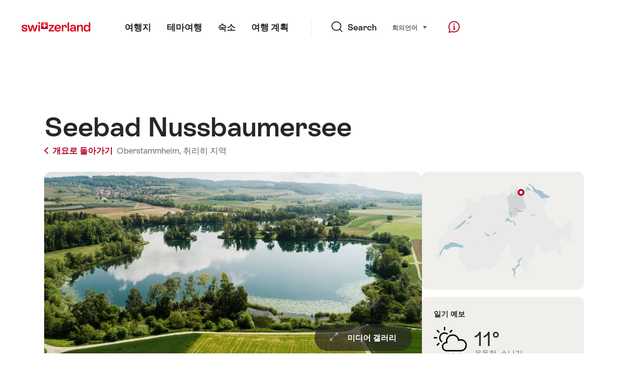

--- FILE ---
content_type: text/html;charset=UTF-8
request_url: https://sospo.myswitzerland.com/lakesides-swimming-pools-ko/seebad-nussbaumersee-1075/
body_size: 15291
content:
<!DOCTYPE html>
<html class="no-js" dir="ltr" itemscope lang="ko">
<head>
    <meta charset="utf-8">
    <meta content="width=device-width, initial-scale=1.0" name="viewport">
    <meta content="app-id=588419227" name="apple-itunes-app">
    <meta content="app-id=com.myswitzerland.familyapp&amp;hl=de" name="google-play-app">

    <!-- Google Tag Manager -->
    <script>
  (function(w, d, s, l, i) {
    w[l] = w[l] || [];w[l].push({
      'gtm.start' : new Date().getTime(),
      event : 'gtm.js'
    });
    var f = d.getElementsByTagName(s)[0],
      j = d.createElement(s),
      dl = l != 'dataLayer' ? '&l=' + l : '';
    j.async = true;
    j.src = 'https://www.googletagmanager.com/gtm.js?id=' + i + dl;f.parentNode.insertBefore(j, f);
  })(window, document, 'script', 'dataLayer', 'GTM-K3Q6QXG');
</script>
    <!-- End Google Tag Manager -->

    <meta content="/assets/img/graphics/mstile-310x310.png" name="msapplication-TileImage">
    <link href="/assets/img/graphics/favicon-16x16.png" rel="icon" sizes="16x16" type="image/png">
    <link href="/assets/img/graphics/favicon-32x32.png" rel="icon" sizes="32x32" type="image/png">
    <link href="/assets/img/graphics/favicon-96x96.png" rel="icon" sizes="96x96" type="image/png">
    <link href="/assets/img/graphics/android-icon-192x192.png" rel="icon" sizes="192x192" type="image/png">
    <link href="/assets/img/graphics/apple-touch-icon-180x180.png" rel="apple-touch-icon" sizes="180x180" type="image/png">
    <link as="font" crossorigin href="/assets/fonts/STAllegra-Semibold.woff2" rel="preload" type="font/woff2">
    <link as="font" crossorigin href="/assets/fonts/STAllegra-Regular.woff2" rel="preload" type="font/woff2">

    <title>Seebad Nussbaumersee, Oberstammheim: Water temperature &amp; weather | 스위스관광청</title>
    <meta content="Current information on temperatures, prices, opening hours and infrastructure for Seebad Nussbaumersee" name="description">

    
    <meta name="robots" content="index, follow">
    <!-- Open Graph data -->
    <meta content="article" property="og:type">
    <meta property="og:title">
    <meta content="Current information on temperatures, prices, opening hours and infrastructure for Seebad Nussbaumersee" property="og:description">
    <!-- Schema.org markup for Google+ -->
    <meta itemprop="name">
    <meta content="Current information on temperatures, prices, opening hours and infrastructure for Seebad Nussbaumersee" itemprop="description">
    <!-- Twitter Card data -->
    <meta content="summary" name="twitter:card">
    <meta name="twitter:title">
    <meta content="Current information on temperatures, prices, opening hours and infrastructure for Seebad Nussbaumersee" name="twitter:description">

    <script id="svgicons-script">
  (function (url, revision) {
    var storage = window.localStorage || {};
    if (!storage.svgicons || storage.svgicons_revision != revision) {
      document.write('<link rel="preload as="image" data-revision="' + revision + '" href="' + url + '" id="svgicons">');
    } else {
      document.write('<meta name="svgicons" data-revision="' + revision + '" content="' + url + '" id="svgicons">');
    }
  })( "/assets/img/svg-sprite.svg", '394faaf041a0d50e82b4484d91e7cbd53792b4c9bf06cd4ddf13a7dc655d3065');

  // The revision (second parameter) should change whenever the svg sprite (json) changes.
  // e.g. you can use the modification timestamp of the json file.
</script>

    <script>
  window.app_config = {
    language: document.querySelector("html").getAttribute("lang"),
    assetsDirectory: "/assets",
    locale: {
      watchlist: {
        storage: "watchlist",
        defaultName: "",
        removed: "\uAD00\uC2EC\uD56D\uBAA9\uC5D0\uC11C \uC0AD\uC81C\uB428. "
      },
      autocomplete: {
        selected: "",
        complete: "\uC120\uD0DD: ${value}",
        found: "",
        notfound: "\uB9E4\uCE6D\uB418\uB294 \uC81C\uC548\uC0AC\uD56D \uC5C6\uC74C"
      },
      date: {
        "date-picker-instruction": "\uCEE4\uC11C\uB85C \uB0A0\uC9DC \uC120\uD0DD",
        firstDayOfWeek: 1,
        dateFormat: null,
        today: "Today",
        disabled: "\uC774\uC6A9\uBD88\uAC00",
        "prev-month": "\uD55C\uB2EC\uC804",
        "next-month": "\uD55C\uB2EC\uD6C4",
        months: [
          "1\uC6D4",
          "2\uC6D4",
          "3\uC6D4",
          "April",
          "5\uC6D4",
          "\r\n\uC720\uC6D4",
          "\r\n\uCE60\uC6D4",
          "August",
          "9\uC6D4",
          "10\uC6D4",
          "11\uC6D4",
          "12\uC6D4"
        ],
        monthsShort: [
          "Jan",
          "Feb",
          "Mar",
          "Apr",
          "May",
          "\r\n\uC720",
          "\r\n\uCE60",
          "Aug",
          "Sep",
          "10\uC6D4",
          "11\uC6D4",
          "12\uC6D4"
        ],
        weekdays: [
          "\uC77C\uC694\uC77C",
          "\uC6D4\uC694\uC77C",
          "\uD654\uC694\uC77C",
          "\uC218\uC694\uC77C",
          "\uBAA9\uC694\uC77C",
          "\uAE08\uC694\uC77C",
          "\uD1A0\uC694\uC77C "
        ],
        weekdaysShort: [
          "\uC77C\uC694",
          "\uC6D4\uC694",
          "\uD654\uC694",
          "\uC218\uC694",
          "\uBAA9\uC694",
          "\uAE08\uC694",
          "\uD1A0\uC694"
        ]
      },
      formerrors: {
        required: "",
        email: "",
        url: "",
        tel: "{label}' \uC804\uD654\uBC88\uD638 \uD655\uC778 \uD544\uC694 ",
        maxLength: "",
        minLength: "",
        equal: "",
        custom: ""
      },
      geolocation: {
        PERMISSION_DENIED: 'Der Benutzer hat die Ermittlung der Position nicht erlaubt.',
        POSITION_UNAVAILABLE: 'Die Position ist nicht verfügbar.',
        TIMEOUT: 'Das Zeitlimit für die Ermittlung der Position wurde überschritten.',
        UNKNOWN_ERROR: 'Unbekannter Fehler bei der Ermittlung der Position.'
      },
      map: {
        "copyright-swisstopo": "Geodaten © swisstopo"
      },
      weather: {
        w1: "\uB9D1\uC74C",
        w2: "\uD574 \uADF8\uB9AC\uACE0 \uC548\uAC1C",
        w3: "\uAD6C\uB984",
        w4: "\uC720\uB3D9\uC801, \uC18C\uB098\uAE30",
        w5: "\uC720\uB3D9\uC801, \uB1CC\uC6B0",
        w6: "\uC720\uB3D9\uC801, \uB208",
        w7: "\uC720\uB3D9\uC801, \uACA8\uC6B8 \uB1CC\uC6B0",
        w8: "\uC720\uB3D9\uC801, \uC9C4\uB208\uAE68\uBE44",
        w9: "\uC720\uB3D9\uC801, \uACA8\uC6B8 \uB1CC\uC6B0",
        w10: "\uB300\uCCB4\uB85C \uD750\uB9BC",
        w11: "\uB300\uCCB4\uB85C \uD750\uB9BC, \uC18C\uB098\uAE30",
        w12: "\uB300\uCCB4\uB85C \uD750\uB9BC, \uB1CC\uC6B0",
        w13: "\uB300\uCCB4\uB85C \uD750\uB9BC, \uC9C4\uB208\uAE68\uBE44",
        w14: "\uB300\uCCB4\uB85C \uD750\uB9BC, \uACA8\uC6B8\uCCA0 \uB1CC\uC6B0",
        w15: "\uB300\uCCB4\uB85C \uD750\uB9BC, \uC9C4\uB208\uAE68\uBE44",
        w16: "\uB300\uCCB4\uB85C \uD750\uB9BC, \uACA8\uC6B8\uCCA0 \uB1CC\uC6B0",
        w17: "\uAD6C\uB984",
        w18: "\uB9E4\uC6B0 \uD750\uB9BC",
        w19: "\uB300\uBD80\uBD84 \uB9E4\uC6B0 \uD750\uB9BC",
        w20: "Cloudy and rainy",
        w21: "Cloudy, snowfall",
        w22: "Cloudy, sleet",
        w23: "\uD3ED\uC6B0",
        w24: "\uD3ED\uC124",
        w25: "Cloudy, rain showers",
        w26: "Cloudy, thunderstorms",
        w27: "Cloudy, snowfall",
        w28: "\uAD6C\uB984, \uACA8\uC6B8 \uB1CC\uC6B0",
        w29: "Cloudy, sleet showers",
        w30: "\uAD6C\uB984, \uACA8\uC6B8 \uB1CC\uC6B0"
      },
      overlay: {
        closeButton: 'Overlay schliessen',
        iframeNotAccessible: 'Dieses Element ist nicht barrierefrei zugänglich.'
      }
    },
    google: {
      maps: {
        key: "AIzaSyCYlPxaWedZYP-fURKWamK6rtJb24LIiCo"
      }
    },
    algolia: {
      app: "LMQVZQEU2J",
      key: "913f352bafbf1fcb6735609f39cc7399",
      index: "myst_ko",
      searchResultsUrl: "//www.myswitzerland.com/ko/search",
      facetTypes: {
        Accommodation: "\uC219\uC18C",
        Art: "\uC608\uC220",
        Climate_Overview_Page: "\uAE30\uD6C4",
        Default_Page: "\uD398\uC774\uC9C0",
        Event: "\uC774\uBCA4\uD2B8",
        Experience: "\uACBD\uD5D8",
        Finder_Page: "\uD544\uD130 \uD398\uC774\uC9C0",
        Food: "\uC74C\uC2DD\uACFC \uC640\uC778",
        Form: "\uD615\uD0DC",
        Home_Page: "\uD648\uD398\uC774\uC9C0",
        Info_Overview_Page: "Information",
        Info_Section_Page: "\uC815\uBCF4",
        Info: "Page",
        Landing_Page: "\uD398\uC774\uC9C0",
        News: "\uB274\uC2A4",
        Offer: "\uC81C\uC548",
        Organisation: "Organisation",
        Place: "\uC7A5\uC18C",
        Planning_Information: "Planning Information",
        Recipe: "\uB808\uC11C\uD53C ",
        Restaurant: "\uB808\uC2A4\uD1A0\uB791",
        Root_Page: "\uD398\uC774\uC9C0",
        Route: "\uB8E8\uD2B8",
        Storytelling_Page: "Story",
        Touristic_Object_Overview_Page: "\uC5EC\uD589 \uBAA9\uC801\uC9C0 \uAC1C\uC694",
        Whitelabel_Page: "\uC5EC\uD589 \uBAA9\uC801\uC9C0 \uAC1C\uC694",
      }
    },
    guidle: {
      apiPois: 'https://www.guidle.com/m_ekUNmn/Schweiz-Tourismus/Webcams/?language={lang}',
      apiDetail: 'https://www.guidle.com/m_ekUNmn/Schweiz-Tourismus/Webcams/?templateVariant=json&offerIds={id}&language={lang}',
      apiHistory: 'https://www.guidle.com/api/rest/2.0/webcam/historic-pictures/{id}'
    }
  }
</script>

<script async src="https://www.googletagservices.com/tag/js/gpt.js"></script>
    <script>
  if (window.matchMedia && window.matchMedia('(prefers-color-scheme: dark)').matches) {
    const darkStyles = "/assets/css/ui-dark.css?d673430d1f20ac2969c0355a760faf7121ac19427cb1d0f9dfcc641b0f7e230e";
    document.write(`<link href="${darkStyles}" rel="stylesheet">`);
  } else {
    const styles = "/assets/css/ui.css?ae9b86d705dfc488a6f403346e2bd218b37ba8e8604f86f4ab5a6a3c16706cdc";
    document.write(`<link href="${styles}" rel="stylesheet">`);
  }
</script>
<noscript>
    <link rel="stylesheet" href="/assets/css/ui.css?ae9b86d705dfc488a6f403346e2bd218b37ba8e8604f86f4ab5a6a3c16706cdc">
</noscript>

</head>

<body>
<noscript>
    <iframe src="https://www.googletagmanager.com/ns.html?id=GTM-K3Q6QXG" height="0" width="0" style="display:none;visibility:hidden"></iframe>
</noscript>

<div id="body">
    <header class="Header" data-js-autobreak="small" data-js-nav id="Header">
    <p aria-level="1" class="visuallyhidden" role="heading">myswitzerland.com으로 이동하기</p>
    <nav aria-describedby="Skiplinks--h2" class="Skiplinks" data-js-skiplinks id="Skiplinks">
        <h2 class="visuallyhidden" id="Skiplinks--h2">단축 네비게이션</h2>
        <ul>
            <li><a accesskey="1" href="#main-content" title="[ALT + 1]">컨텐츠</a></li>
            <li><a accesskey="2" href="/" title="[ALT + 2]">홈페이지</a></li>
            <li><a accesskey="3" href="#headermainnav" title="[ALT + 3]">네비게이션</a></li>
            <li><a accesskey="4" href="#TO_BE_DEFINED" title="[ALT + 4]">Sitemap</a></li>
            <li><a accesskey="5" aria-expanded="false" data-flyout='{"focusInside":"input"}' data-js-flyout href="#searchOverlay" title="[ALT + 5]">직접 검색</a></li>
        </ul>
    </nav>

    <div class="Overlay is-collapsed" data-flyout='{"syncstate":{"html, body":"is-overlaid"},"openAnimated":true,"closeAnimated":true,"arrowElements":false,"history":"searchOverlay"}' id="searchOverlay">
        <button class="Overlay--close" data-flyout-el="close" type="button">
            <span class="visuallyhidden">네비게이션 닫기</span>
        </button>
        <div class="Overlay--content">
            <div class="Search" data-imageconfig="w_{w},h_{h},c_fill,g_auto,f_auto,q_auto,e_sharpen:50/" data-imagepath="https://media.myswitzerland.com/image/fetch/" data-js-search data-minlength="2" data-path="https://www.myswitzerland.com/ko">
    <div class="js-search--app">
        <script type="application/json">
            {
                "searchLegend": "Search",
                "placeholder": "검색어 입력",
                "searchButton": "검색",
                "resultsFound": "결과",
                "showAll": "Show all",
                "showPage": "페이지 보기"
            }
        </script>
    </div>
</div>

        </div>
        <button class="FocusOnly" data-flyout-el="close" type="button">네비게이션 닫기</button>
    </div>

    <div class="Header--nav is-hidden-mobilenav" data-js-autobreak="small">
        <div class="Header--nav--logo">
            <a class="HeaderLogo" href="//www.myswitzerland.com/ko/" id="headerlogo" title="MySwitzerland">
    <span class="HeaderLogo--picto Icon" data-picto="logo-switzerland-flag">
        <svg aria-hidden="true"><use xlink:href="#picto-logo-switzerland-flag"></use></svg>
    </span>
</a>


        </div>

        <div class="Header--navLeft">
            <div class="Header--nav--main ResponsiveHolder" data-js-responsive-content='{"target":"headermainnav","breakpoint":"tablet-portrait","type":"above"}'>
                <nav class="HeaderMainNav" id="headermainnav">
                    <h2 class="visuallyhidden">메인 네비게이션</h2>
                    <ul class="HeaderMainNav--list">
                        <li><a class="HeaderMainNav--link" href="https://www.myswitzerland.com/ko/destinations/"> <span class="HeaderMainNav--link--text">여행지</span></a></li>
                        <li><a class="HeaderMainNav--link" href="https://www.myswitzerland.com/ko/interests/"> <span class="HeaderMainNav--link--text">테마여행</span></a></li>
                        <li><a class="HeaderMainNav--link" href="https://www.myswitzerland.com/ko/accommodation/"> <span class="HeaderMainNav--link--text">숙소</span></a></li>
                        <li><a class="HeaderMainNav--link" href="https://www.myswitzerland.com/ko/planning/"> <span class="HeaderMainNav--link--text">여행 계획</span></a></li>
                    </ul>
                </nav>
            </div>
        </div>
        <div class="Header--nav--services" data-hidden="true" data-js-collapsible='{"group":"subnav","syncstate":{".Header--nav":"is-servicenav-open"}}' id="headerservicenavcontainer">
            <h2 class="visuallyhidden">Search</h2>
            <a aria-expanded="false" class="HeaderSearch" data-flyout-target="searchOverlay" data-flyout='{"focusInside":"input"}' data-js-flyout href="#searchOverlay">
                <span class="Icon" data-picto="service-search">
                    <svg aria-hidden="true"><use xlink:href="#picto-service-search"></use></svg>
                </span>
                <span class="HeaderSearch--text">Search</span>
            </a>
        </div>
        <div class="Header--nav--meta ResponsiveHolder" data-js-responsive-content='{"target":"headermetanav","breakpoint":"tablet-portrait","type":"above"}'>
            <div class="HeaderMetaNav" id="headermetanav">
    <h2 class="visuallyhidden">언어, 지역, 중요한 링크</h2>
    <ul class="HeaderMetaNav--list">
        <li class="HeaderMetaNav--item">
            <a class="" href="https://www.myswitzerland.com/meetings/"> 회의 </a>
        </li>

        <li class="HeaderMetaNav--item">
            <div class="Flyout HeaderMetaNav--languages bottom">
                <a href="#u86" class="Flyout--trigger" data-js-flyout="true" aria-controls="u86" aria-expanded="false">
                    <span class="Icon before inline" data-picto="globe">
                        <svg aria-hidden="true"><use xlink:href="#picto-globe"></use></svg>
                    </span>
                    언어
                    <span class="visuallyhidden">선택 (보려면 클릭)</span>
                </a>
                <div class="Flyout--content is-collapsed" id="u86">
                    <div class="Flyout--content--inner" data-js-selfalign>
                        <div class="HeaderMetaNav--languages">
    <ul class="LinkList menu">
        
        <li>
            <a class="Link black small" href="https://sospo.myswitzerland.com/badewetter/seebad-nussbaumersee-1075/">Deutsch</a>
        </li>
        
        <li>
            <a class="Link black small" href="https://sospo.myswitzerland.com/lakesides-swimming-pools/seebad-nussbaumersee-1075/">English</a>
        </li>
        
        <li>
            <a class="Link black small" href="https://sospo.myswitzerland.com/meteo-des-plages/seebad-nussbaumersee-1075/">Français</a>
        </li>
        
        <li>
            <a class="Link black small" href="https://sospo.myswitzerland.com/temperature-balneari/seebad-nussbaumersee-1075/">Italiano</a>
        </li>
        
        <li>
            <a class="Link black small" href="https://sospo.myswitzerland.com/zonas-de-bano/seebad-nussbaumersee-1075/">Español</a>
        </li>
        
        <li>
            <a class="Link black small" href="https://sospo.myswitzerland.com/zwemweer/seebad-nussbaumersee-1075/">Nederlands</a>
        </li>
        
        <li>
            <a class="Link black small" href="https://sospo.myswitzerland.com/lakesides-swimming-pools-pt/seebad-nussbaumersee-1075/">Português</a>
        </li>
        
        <li>
            <a class="Link black small" href="https://sospo.myswitzerland.com/jeziora-baseny/seebad-nussbaumersee-1075/">Polski</a>
        </li>
        
        <li>
            <a class="Link black small" href="https://sospo.myswitzerland.com/lakesides-swimming-pools-ru/seebad-nussbaumersee-1075/">Русский</a>
        </li>
        
        <li>
            <a class="Link black small" href="https://sospo.myswitzerland.com/lakesides-swimming-pools-zh/seebad-nussbaumersee-1075/">中文简体</a>
        </li>
        
        <li>
            <a class="Link black small" href="https://sospo.myswitzerland.com/lakesides-swimming-pools-ja/seebad-nussbaumersee-1075/">日本語</a>
        </li>
        
        <li>
            <a class="Link black small" href="https://sospo.myswitzerland.com/lakesides-swimming-pools-zo/seebad-nussbaumersee-1075/">中文繁体</a>
        </li>
        
        <li>
            <a class="Link black small is-active" href="https://sospo.myswitzerland.com/lakesides-swimming-pools-ko/seebad-nussbaumersee-1075/">한국어</a>
        </li>
        
        <li>
            <a class="Link black small" href="https://sospo.myswitzerland.com/lakesides-swimming-pools-ar/seebad-nussbaumersee-1075/">العربية</a>
        </li>
    </ul>
</div>

                        
                        <button class="FocusOnly" data-flyout-el="close" type="button">언어 닫기</button>
                    </div>
                </div>
            </div>
        </li>
    </ul>
</div>

        </div>
        <nav class="HeaderServiceNav">
            <h2 class="visuallyhidden">Service Navigation</h2>
            <ul class="HeaderServiceNav--list">
                <li>
                    <a href="//help.myswitzerland.com/hc/" class="HeaderServiceNav--link" data-js-tooltip="bottom compact t-xxs t-red t-bold" title="도움말 및 연락처">
                        <span class="Icon red" data-picto="service-contact">
                            <svg aria-hidden="true"><use xlink:href="#picto-service-contact"></use></svg>
                        </span>
                        <span class="visuallyhidden">도움말 및 연락처</span>
                    </a>
                </li>
                <li class="is-visible-tablet-portrait">
                    <a href="" class="HeaderServiceNav--link" data-js-tooltip="bottom compact t-xxs t-red t-bold" title="내 주변">
                        <span class="Icon red" data-picto="service-around-me">
                            <svg aria-hidden="true"><use xlink:href="#picto-service-around-me"></use></svg>
                        </span>
                        <span class="visuallyhidden">내 주변</span>
                    </a>
                </li>
            </ul>
        </nav>
    </div>
    <div class="HeaderMobile" data-js-autobreak="small">
    <div class="HeaderMobile--header">
        <a class="HeaderLogo" href="//www.myswitzerland.com/ko/" id="headerlogo" title="MySwitzerland">
    <span class="HeaderLogo--picto Icon" data-picto="logo-switzerland-flag">
        <svg aria-hidden="true"><use xlink:href="#picto-logo-switzerland-flag"></use></svg>
    </span>
</a>



        <button aria-controls="mobilenav" aria-expanded="false" class="HeaderMobile--toggle" data-js-flyout>
            <span class="HeaderMobile--toggle--label"> 메뉴 <span class="visuallyhidden">네비게이션 열기</span>
            </span>
        </button>
    </div>
    <div class="HeaderMobile--nav is-collapsed" data-flyout='{"syncstate":{"#Header, html":"is-mobile-open"},"closeAnimated":true,"arrowElements":"[aria-controls], a[href]"}' id="mobilenav">
        <div class="HeaderMobile--nav--main">
            <div class="HeaderMobile--nav--head">
                <button class="HeaderMobile--nav--close" data-flyout-el="close">
                    <span class="visuallyhidden">네비게이션 닫기</span>
                </button>
                <h2 class="visuallyhidden">Search</h2>
<a aria-expanded="false" class="HeaderSearch" data-flyout='{"focusInside":"input","syncstate":{".HeaderMobile--nav":"is-search-open"},"openAnimated":true,"closeAnimated":true}' data-js-flyout href="#searchOverlay">
    <span class="Icon" data-picto="service-search">
        <svg aria-hidden="true"><use xlink:href="#picto-service-search"></use></svg>
    </span>
    <span class="HeaderSearch--text">Search</span>
</a>

            </div>
            <div class="HeaderMobile--nav--body">
                <nav class="HeaderMobileMainNav">
                    <h2 class="visuallyhidden">메인 네비게이션</h2>
                    <ul class="HeaderMobileMainNav--list">
                        <li><a class="HeaderMobileMainNav--link home" href="/">Home</a></li>
                        <li><a class="HeaderMobileMainNav--link" href="https://www.myswitzerland.com/ko/destinations/"> 여행지 </a></li>
                        <li><a class="HeaderMobileMainNav--link" href="https://www.myswitzerland.com/ko/interests/"> 테마여행 </a></li>
                        <li><a class="HeaderMobileMainNav--link" href="https://www.myswitzerland.com/ko/accommodation/"> 숙소 </a></li>
                        <li><a class="HeaderMobileMainNav--link" href="https://www.myswitzerland.com/ko/planning/"> 여행 계획 </a></li>
                    </ul>
                </nav>
                <div class="ResponsiveHolder" data-js-responsive-content='{"target":"headermetanav","breakpoint":"tablet-portrait","type":"below"}'></div>
            </div>
            <div class="HeaderMobile--nav--foot">
                <div class="HeaderServiceNavMobile" data-js-headerservicenavmobile id="HeaderServiceNavMobile">
    <h2 class="visuallyhidden">Service Navigation</h2>
    <ul class="HeaderServiceNavMobile--list">
        <li>
            <a class="HeaderServiceNavMobile--item--link" data-js-headerservicenavmobile-el href="">
                <span class="Icon" data-picto="location">
                    <svg aria-hidden="true"><use xlink:href="#picto-location"></use></svg>
                </span>
                <span class="HeaderServiceNavMobile--item--link--text">지도</span>
            </a>
        </li>
        <li>
            <a class="HeaderServiceNavMobile--item--link" data-js-headerservicenavmobile-el href="">
                <span class="Icon" data-picto="service-contact">
                    <svg aria-hidden="true"><use xlink:href="#picto-service-contact"></use></svg>
                </span>
                <span class="HeaderServiceNavMobile--item--link--text">도움말 및 연락처</span>
            </a>
        </li>
    </ul>
</div>

            </div>
        </div>
        <div class="HeaderMobile--nav--sub ResponsiveHolder" data-js-responsive-content='{"target":"headersubnav","breakpoint":"tablet-portrait","type":"below"}'></div>
    </div>
</div>
    <div class="Header--background"></div>
</header>

    <div class="site-content" id="main-content" role="main">
        <div class="l-Gap l-SiteWidth none-down">
    <div class="PageHeader small">
        <div class="PageHeader--header">
            <h1 class="PageHeader--title">Seebad Nussbaumersee</h1>
            <div class="PageHeader--meta">
                <a class="PageHeader--category" href="/lakesides-swimming-pools-ko/" title="개요로 돌아가기">
                    <span class="Icon before inline" data-icon="nav-back-mobile"></span> 개요로 돌아가기
                </a>
                <span class="PageHeader--info"> 
                    <a href="https://sospo.myswitzerland.com/lakesides-swimming-pools-ko/-/oberstammheim/" title="Oberstammheim">Oberstammheim,</a>
                    <a href="https://sospo.myswitzerland.com/lakesides-swimming-pools-ko/-/-/" title="취리히 지역">취리히 지역</a>
                </span>
            </div>
        </div>
    </div>
</div>


        <div class="l-Gap none-down">
            <div class="l-PageGrid">
                <div class="l-PageGrid--inner">
                    <div class="l-PageGrid--main">

                        <div class="l-Gap l-SiteWidth s-down">
    
    <div class="PageHeader--image small">
        <div class="Media image" style="background-image:url(https://media.myswitzerland.com/image/fetch/w_6,h_4,c_lfill,g_auto,f_auto,q_80,fl_keep_iptc.keep_attribution/https://static.stnet.ch/sospo/images/1075/1472-o.jpg);padding-top:50%">
            <div data-js-parallax="{&quot;property&quot;:&quot;object-position&quot;,&quot;from&quot;:0,&quot;to&quot;:100,&quot;unity&quot;:&quot;%&quot;}"
                 style="background-image: url(https://media.myswitzerland.com/image/fetch/w_1240,h_680,c_lfill,g_auto,f_auto,q_80,fl_keep_iptc.keep_attribution/https://static.stnet.ch/sospo/images/1075/1472-o.jpg);padding-top: 50.0%;" data-sizes="https://media.myswitzerland.com/image/fetch/w_{w},h_{h},c_lfill,g_auto,f_auto,q_80,fl_keep_iptc.keep_attribution/https://static.stnet.ch/sospo/images/1075/1472-o.jpg 2400x1200"></div>
        </div>

        <button aria-controls="mediagallery" aria-expanded="false" class="PageHeader--gallerytoggle" data-js-gallerylink='{"index":0}' title="모든 미디어 보기" type="button">
            <span class="PageHeader--gallerytoggle--label"> 
                <span class="Icon white" data-picto="imagegallerie"> 
                    <svg aria-hidden="true">
                        <use xlink:href="#picto-imagegallerie"></use>
                    </svg>
                </span> 미디어 갤러리
            </span>
        </button>

    </div>
    <div class="PageHeader--summary">
        <section class="MobileSummary facts">
            <h2 id="u3" class="visuallyhidden">일기 예보</h2>
            <ul aria-labelledby="u3" class="MobileSummary--bar">
                <li class="MobileSummary--section">
                    <div class="MobileSummary--info">
                        <div class="QuickFacts summary">
                            <div aria-hidden="true" class="QuickFacts--icon">
                                <span class="Icon" data-picto="weather">
                                    <svg aria-hidden="true"><use xlink:href="#picto-weather"></use></svg>
                                </span>
                            </div>
                            <ul class="QuickFacts--info">
                                <li class="QuickFacts--value">11°</li>
                            </ul>
                        </div>
                    </div>
                </li>
                <li class="MobileSummary--section">
                    
<div class="MobileSummary--info">
    <div class="QuickFacts summary">
        <div aria-hidden="true" class="QuickFacts--icon">
            <span class="Icon" data-picto="temperature"> 
                <svg aria-hidden="true"><use xlink:href="#picto-temperature"></use></svg>
            </span>
        </div>
        <ul class="QuickFacts--info">
            <li class="QuickFacts--value">—</li>
            <li class="QuickFacts--content">호수</li>
        </ul>
    </div>
    
    
</div>
                </li>
            </ul>
        </section>
    </div>
</div>



                        ﻿

                        <div class="ArticleSection" id="articlesection-u8">
    <div class="ArticleSection--header" data-inpagenavigation-title="일기 예보">
        <h2 class="ArticleSection--title">일기 예보</h2>
        <button aria-controls="articlesection-u8-content" aria-expanded="false" class="ArticleSection--toggle" type="button">
            <span class="visuallyhidden">관련 컨텐츠 일기 예보 디스플레이</span>
        </button>
    </div>
    <div class="ArticleSection--content" data-hidden="true" data-js-collapsible="articlesection-u8-section" id="articlesection-u8-content">
        <div class="ArticleSection--content--inner">
            <div class="l-Gap l-SiteWidth m-down small">
    <div data-js-weather="{&quot;rKey&quot;:3477,&quot;type&quot;:&quot;forecast&quot;,&quot;relUrl&quot;:&quot;/assets/img/graphics/weather/&quot;,&quot;provider&quot;:&quot;https://cdn2.myswitzerland.com/meteo/transformed/resort_{rKey}.json&quot;,&quot;linkText&quot;:&quot;Meteo Schweiz 상세 예보&quot;,&quot;genericText&quot;:&quot;Meteo Schweiz&quot;,&quot;genericLink&quot;:&quot;https://www.srf.ch/meteo&quot;}"></div>
</div>

        </div>
    </div>
</div>


                        
                            <div class="ArticleSection" id="articlesection-u9">
    <div class="ArticleSection--header" data-inpagenavigation-title="Preise">
        <h2 class="ArticleSection--title">가격</h2>
        <button aria-controls="articlesection-u9-content" aria-expanded="false" class="ArticleSection--toggle" type="button">
            <span class="visuallyhidden">관련 컨텐츠 가격 디스플레이</span>
        </button>
    </div>
    <div class="ArticleSection--content" data-hidden="true" data-js-collapsible="articlesection-u9-section" id="articlesection-u9-content">
        <div class="ArticleSection--content--inner">
            <div class="l-Gap l-SiteWidth none-down">
                <div class="KeyValueList evenColumns">
                    <table data-js-autobreak="reset">
                        <caption>
                            <span class="visuallyhidden">Key Value List</span>
                        </caption>
                        <tbody>
                            
                            
                            
                            
                            <tr>
                                <th scope="row">항목</th>
                                <td>무료 입장</td>
                            </tr>
                        </tbody>
                    </table>
                    
                </div>
            </div>
        </div>
    </div>
</div>

                        
                        
                            <div class="ArticleSection" id="articlesection-u10">
    <div class="ArticleSection--header" data-inpagenavigation-title="Öffnungszeiten">
        <h2 class="ArticleSection--title">개방 시간</h2>
        <button aria-controls="articlesection-u10-content" aria-expanded="false" class="ArticleSection--toggle" type="button">
            <span class="visuallyhidden">관련 컨텐츠 개방 시간 디스플레이 </span>
        </button>
    </div>
    <div class="ArticleSection--content" data-hidden="true" data-js-collapsible="articlesection-u10-section" id="articlesection-u10-content">
        <div class="ArticleSection--content--inner">
            <div class="l-Gap l-SiteWidth s-down">
                <div class="KeyValueList evenColumns">
                    <table data-js-autobreak="reset">
                        <caption>
                            <span class="visuallyhidden">개방 시간</span>
                        </caption>
                        <tbody>
                            
                            <tr>
                                <th scope="row">시즌 시작:</th>
                                <td>08.06.2020</td>
                            </tr>
                            <tr>
                                <th scope="row">시즌 마감:</th>
                                <td>31.12.2020</td>
                            </tr>
                        </tbody>
                    </table>
                    
                </div>
            </div>
        </div>
    </div>
</div>

                        
                        
                            <div class="ArticleSection" id="articlesection-u15">
    <div class="ArticleSection--header" data-inpagenavigation-title="시설물">
        <h2 class="ArticleSection--title">시설물</h2>
        <button aria-controls="articlesection-u15-content" aria-expanded="false" class="ArticleSection--toggle" type="button">
            <span class="visuallyhidden">관련 컨텐츠 시설물 디스플레이</span>
        </button>
    </div>
    <div class="ArticleSection--content" data-hidden="true" data-js-collapsible="articlesection-u15-section" id="articlesection-u15-content">
        <div class="ArticleSection--content--inner">
            <div class="l-Gap l-SiteWidth none-down">
                <div class="SummaryAccordion2Section">
                    <article class="SummaryAccordion2">
    <div class="SummaryAccordion2--inner">
        <div class="SummaryAccordion2--header">
            <div class="SummaryAccordion2--header--inner">
                <h3 class="SummaryAccordion2--title">수영장 타입</h3>
                <button aria-controls="u11-content" aria-expanded="false" class="SummaryAccordion2--toggle" type="button">
                    <span class="visuallyhidden">관련 컨텐츠 수영장 타입 디스플레이</span>
                </button>
                <div class="SummaryAccordion2--summary hide-expanded">호수변 리조트</div>
            </div>
        </div>
        <div class="SummaryAccordion2--content" data-hidden="true" data-js-collapsible="u11-card" id="u11-content">
            <div class="SummaryAccordion2--content--inner">
                <div class="l-Gap none-down">
                    <ul class="FeatureTags">
                        
                        
                        
                        
                        <li class="FeatureTag">호수변 리조트</li>
                        
                    </ul>
                </div>
            </div>
        </div>
    </div>
</article>

                    <article class="SummaryAccordion2">
    <div class="SummaryAccordion2--inner">
        <div class="SummaryAccordion2--header">
            <div class="SummaryAccordion2--header--inner">
                
                <h3 class="SummaryAccordion2--title">수영장</h3>
                <button aria-controls="u12-content" aria-expanded="false" class="SummaryAccordion2--toggle" type="button">
                     
                    <span class="visuallyhidden">[[#{show_content_for(#{detail_pools_without_number})}]</span>
                </button>
            </div>
        </div>
        <div class="SummaryAccordion2--content" data-hidden="true" data-js-collapsible="u12-card" id="u12-content">
            <div class="SummaryAccordion2--content--inner">
                <div class="KeyValueList evenColumns">
                    <table data-js-autobreak="reset">
                        <caption>
                            <span class="visuallyhidden">Key Value List</span>
                        </caption>
                        <tbody>
                            
                            
                            
                        </tbody>
                    </table>
                </div>
                <div class="l-Gap none-down">
                    <ul class="FeatureTags">
                        <li class="FeatureTag">호수</li>
                        
                        
                        
                        
                        
                        
                        
                        
                        
                        
                        
                        
                        
                    </ul>
                </div>
            </div>
        </div>
    </div>
</article>

                    

                    <article class="SummaryAccordion2">
    <div class="SummaryAccordion2--inner">
        <div class="SummaryAccordion2--header">
            <div class="SummaryAccordion2--header--inner">
                <h3 class="SummaryAccordion2--title">2 Diving platforms</h3>
                <button aria-controls="u14-content" aria-expanded="false" class="SummaryAccordion2--toggle" type="button">
                    <span class="visuallyhidden">관련 컨텐츠 2 Diving platforms 디스플레이</span>
                </button>
            </div>
        </div>
        <div class="SummaryAccordion2--content" data-hidden="true" data-js-collapsible="u14-card" id="u14-content">
            <div class="SummaryAccordion2--content--inner">
                <div class="KeyValueList evenColumns">
                    <table data-js-autobreak="reset">
                        <caption>
                            <span class="visuallyhidden">Key Value List</span>
                        </caption>
                        <tbody>
                            <tr>
                                <th scope="row">1 meter:</th>
                                <td>1</td>
                            </tr>
                            
                            <tr>
                                <th scope="row">3 meter:</th>
                                <td>1</td>
                            </tr>
                            
                            
                        </tbody>
                    </table>
                </div>
            </div>
        </div>
    </div>
</article>

                </div>
            </div>
        </div>
    </div>
</div>

                        
                        
                            <div class="ArticleSection" id="articlesection-u16">
    <div class="ArticleSection--header" data-inpagenavigation-title="추가 시설물">
        <h2 class="ArticleSection--title">추가 시설물</h2>
        <button aria-controls="articlesection-u16-content" aria-expanded="false" class="ArticleSection--toggle" type="button">
            <span class="visuallyhidden">관련 컨텐츠 추가 시설물 디스플레이 </span>
        </button>
    </div>
    <div class="ArticleSection--content" data-hidden="true" data-js-collapsible="articlesection-u16-section" id="articlesection-u16-content">
        <div class="ArticleSection--content--inner">
            <div class="l-Gap l-SiteWidth">
    <div class="ArticleSubSection">
        <h3 class="ArticleSubSection--title">스포츠와 휴가 </h3>
        <div class="ArticleSubSection--content">
            <div class="l-Gap l-SiteWidth none-down">
                <ul class="FeatureTags">
                    
                    <li class="FeatureTag">운동장 / 스포츠 경기장 (프리스비, 배드민턴 ...)</li>
                    
                    
                    
                    
                    
                    
                    
                    
                    
                    
                    
                </ul>
            </div>
        </div>
    </div>
</div>

            <div class="l-Gap l-SiteWidth">
    <div class="ArticleSubSection">
        <h3 class="ArticleSubSection--title">음식</h3>
        <div class="ArticleSubSection--content">
            <div class="l-Gap l-SiteWidth none-down">
                <ul class="FeatureTags">
                    
                    
                    
                    
                    <li class="FeatureTag">바베큐 장소</li>
                </ul>
            </div>
        </div>
    </div>
</div>

            

            

            <div class="l-Gap l-SiteWidth">
    <div class="ArticleSubSection">
        <h3 class="ArticleSubSection--title">기타</h3>
        <div class="ArticleSubSection--content">
            <div class="l-Gap l-SiteWidth none-down">
                <ul class="FeatureTags">
                    
                    
                    
                    <li class="FeatureTag">일광욕 지역</li>
                    <li class="FeatureTag">그늘</li>
                    
                    <li class="FeatureTag">캠핑 허가지역</li>
                    
                    
                    
                    
                    
                </ul>
            </div>
        </div>
    </div>
</div>

        </div>
    </div>
</div>
                        
                        <div class="ArticleSection" id="articlesection-u17">
    <div class="ArticleSection--header" data-inpagenavigation-title="Kontakt">
        <h2 class="ArticleSection--title">날씨</h2>
        <button aria-controls="articlesection-u17-content" aria-expanded="false" class="ArticleSection--toggle" type="button">
            <span class="visuallyhidden">관련 컨텐츠 날씨 디스플레이 </span>
        </button>
    </div>
    <div class="ArticleSection--content" data-hidden="true" data-js-collapsible="articlesection-u17-section" id="articlesection-u17-content">
        <div class="ArticleSection--content--inner">
            <div class="l-Gap l-SiteWidth s-down">
                <div class="richtext">
                    <p class="l-Gap em-down">
                        Seebad Nussbaumersee <br> 
                         
                        <span>8477 Oberstammheim</span>
                    </p>
                    <p>
                         
                         
                        <span>
                            <a href="http://www.oberstammheim.ch/de/vereine/sehensport/welcome.php?action=showobject&amp;object_id=2736" target="_blank" class="Link icon-after">www.oberstammheim.ch 
                            <span class="Icon after" data-icon="link-external"></span></a>
                        </span>
                    </p>
                </div>
            </div>
        </div>
    </div>
</div>

                        <div class="ArticleSection plain" id="articlesection-u19">
    <div class="ArticleSection--content">
        <div class="ArticleSection--content--inner">
            <!-- Default gap: s, small: s, here: s -->
            <div class="em-up l-Gap l-SiteWidth s-down">
                <div class="richtext t-regular t-xxs">
                    <p>모든 정보는 현지 파트너의 책임하에 제공됨; SRF Meteo에서 제공하는 날씨 데이터. </p>
                </div>
            </div>
        </div>
    </div>
</div>

                    </div>
                    <div class="l-PageGrid--aside" data-js-aside>
                        <div class="l-PageGrid--aside--content" data-js-aside-content>
                            <div class="Summary">
    <h2 class="visuallyhidden">??detail_summary_ko??</h2>
    <div class="Summary--item">
        <div class="SidebarWidget">
    <div class="SidebarWidget--body">
        <div class="MapWidget" data-js-mapwidget>
            <h3 class="visuallyhidden">??detail_map_ko??</h3>
            <div class="MapWidget--map">
                <div class="MapWidget--mapLayer">
                    <div class="AreaMap flat" data-js-areamap='{&quot;selectedArea&quot;:&quot;003&quot;,&quot;areas&quot;:null,&quot;routeLocations&quot;:null}'>
                        <div class="LazyContent"
                             data-lazycontent="/assets/img/graphics/areamap.svg">
                            <img alt="Übersichtskarte (wird geladen)" class="AreaMap--preview" src="/assets/img/graphics/areamap-preview.png" style="width:100%">
                        </div>
                        <div class="AreaMap--locationLayer">
                            <div class="AreaMap--location" style="left:62.99319727891157%;top:9.4%;" data-region="Oberstammheim">
                                <button class="customTrigger" data-js-tooltip="true" type="button" aria-describedby="tooltip_u1">
                                    <span class="js-areaMapMarker AreaMap--prominentMarker"></span>
                                </button>
                                <div class="Tooltip--hidden" id="tooltip_u1">
                                    <div class="t-base t-bold">Oberstammheim</div>
                                    <div class="t-xs">Oberstammheim</div>
                                </div>
                            </div>
                        </div>
                        <a class="AreaMap--link" href="https://maps.apple.com/?q=47.6154146897725850000,8.8131403831457309000" target="_blank" title="Show on map">Show on map</a>
                    </div>
                </div>
            </div>
        </div>
        <a href="https://maps.apple.com/?q=47.6154146897725850000,8.8131403831457309000" target="_blank" class="Link list MapWidget--link is-visible-mobile">Show on map </a>
    </div>
</div>

    </div>
    <div class="Summary--item">
        <div class="SidebarWidget">
    <h3 class="SidebarWidget--title">일기 예보</h3>
    <div class="SidebarWidget--body">
        <div class="QuickFactsWidget">
            <div class="QuickFacts large">
                <div aria-hidden="true" class="QuickFacts--icon">
                    <img src="/assets/img/graphics/weather/04.svg" alt=""/>
                </div>
                <ul class="QuickFacts--info">
                    <li class="QuickFacts--value">11°</li>
                    <li class="QuickFacts--content">유동적, 소나기</li>
                </ul>
            </div>
            <div class="QuickFactsWidget--additional">
                
                
                
                <div class="QuickFactsWidget--item">
                    <div class="QuickFactsWidget--inner">
                        <div class="QuickFacts">
                            <ul class="QuickFacts--info">
                                <li class="QuickFacts--value">—</li>
                                <li class="QuickFacts--content">호수변 리조트</li>
                            </ul>
                        </div>
                    </div>
                </div>
            </div>
            
        </div>
    </div>
</div>
    </div>
</div>

                        </div>
                    </div>
                </div>
            </div>
        </div>

        <div class="l-Gap l-down s-up">
    <div class="l-HiddenOverflow">
        <div class="Advertisement default">
            <div class="Advertisement--layout"><div class="Advertisement--width">
    <h3 class="Advertisement--title">Advertisement</h3>
    <div class="Advertisement--box">
        <!-- Google Ad Manager -->
        <script>
            var googletag = googletag || {};
            googletag.cmd = googletag.cmd || [];
            googletag.cmd.push(function() {
                var responsiveMapping = googletag.sizeMapping()
                    .addSize([ 750, 0 ], [ [ 994, 250 ], [ 994, 118 ], [ 728, 90 ] ]) // Desktop
                    .addSize([ 0, 0 ], [ [ 320, 100 ], [ 320, 50 ] ]) // Mobile
                    .build();
                googletag.defineSlot('/18039417/MySwitzerland_Board', [ [ 320, 50 ], [ 728, 90 ], [ 320, 100 ], [ 994, 118 ], [ 994, 250 ] ], 'div-gpt-ad-1547208531910-0')
                    .defineSizeMapping(responsiveMapping).setCollapseEmptyDiv(true).addService(googletag.pubads())
                    .setTargeting("url", "/sospo/lakesides-swimming-pools-ko")
                    .setTargeting("pageID", "34980249-0118-4564-AED9-8B64F56A7E3C");
                googletag.enableServices();
            });
        </script>
        <div id="div-gpt-ad-1547208531910-0">
            <script>
                googletag.cmd.push(function() {
                    googletag.display('div-gpt-ad-1547208531910-0');
                });
            </script>
        </div>
    </div>
</div>
</div>
        </div>
    </div>
</div>


        ﻿<div class="RelatedSection">
    <div class="l-Gap m-up none-down">
        <div class="l-Gap l-SiteWidth l-down">
    <div class="SectionTitle inline" data-inpagenavigation-title="Informationen">
        <h2 class="SectionTitle--title">
            <span>Resort details:</span>
            <a href="https://www.myswitzerland.com/ko/destinations/oberstammheim/" target="_blank">Oberstammheim</a>
        </h2>
    </div>
    <ul class="CardTeaserSection">
        <li>
            <article class="CardTeaser">
    <div class="CardTeaser--inner">
        <div class="CardTeaser--header">
            <div class="CardTeaser--image">
                <img alt="" src="/dummy/pictos/kontakt.svg">
            </div>
            <h3 class="CardTeaser--title">관광 안내소</h3>
            <button aria-controls="u39-content" aria-expanded="false" class="CardTeaser--toggle" type="button">
                <span class="visuallyhidden">관광 안내소</span>
            </button>
        </div>
        <div class="CardTeaser--content" data-hidden="true" data-js-collapsible="u39-card" id="u39-content">
            <div class="CardTeaser--text">
            
                <p>
                    <strong class="t-dark t-bold">Thurgau Tourismus</strong> <br /> 
                    <span>Friedrichshafnerstrasse <br /></span>
                    <span>8590 Romanshorn <br /></span> 
                    <span>P +41 (0)71 531 01 31 <br /></span>
                    
                    <span><a href="mailto:info@thurgau-bodensee.ch">info@thurgau-bodensee.ch</a> <br /></span>
                    <span><a href="https://thurgau-bodensee.ch/de/" target="_blank">https://thurgau-bodensee.ch/de/</a></span>
                </p>
            </div>
        </div>
    </div>
</article> 

        </li>
        <li> 
            <article class="CardTeaser">
    <div class="CardTeaser--inner">
        <div class="CardTeaser--header">
            <div class="CardTeaser--image">
                <img alt="" src="/dummy/pictos/transport.svg">
            </div>
            <h3 class="CardTeaser--title">Arrival</h3>
            <button aria-controls="u40-content" aria-expanded="false" class="CardTeaser--toggle" type="button">
                <span class="visuallyhidden">
                    Arrival
                </span>
            </button>
        </div>
        <div class="CardTeaser--content" data-hidden="true" data-js-collapsible="u40-card" id="u40-content">
            <div class="CardTeaser--text">
                <ul class="LinkList">
                    <li class="LinkList--item">
                        주차공간: 25
                    </li>
                    <li class="LinkList--item">
                        대중교총: 가능함, 1&nbsp;m
                    </li>
                    <li class="LinkList--item">
                        <a href="https://www.sbb.ch/en/buying/pages/fahrplan/fahrplan.xhtml?nach=Nussbaumen%2C+Schulhaus" class="Link list LinkList--item--link" target="_blank">기차 시간표 </a>
                    </li>
                </ul>
            </div>
        </div>
    </div>
</article> 

        </li>
        <li>
            <article class="CardTeaser">
    <div class="CardTeaser--inner">
        <div class="CardTeaser--header">
            <div class="CardTeaser--image">
                <img alt="" src="/dummy/pictos/uebernachtungen.svg">
            </div>
            <h3 class="CardTeaser--title">숙소</h3>
            <button aria-controls="u41-content" aria-expanded="false" class="CardTeaser--toggle" type="button">
                <span class="visuallyhidden">
                    숙소
                </span>
            </button>
        </div>
        <div class="CardTeaser--content" data-hidden="true" data-js-collapsible="u41-card" id="u41-content">
            <div class="CardTeaser--text">
                <ul class="LinkList">
                    <li class="LinkList--item">
                        <a href="https://www.myswitzerland.com/en-ch/accommodations/hotel-search/-/oberstammheim/" target="_blank" class="Link list LinkList--item--link">Book hotel </a>
                    </li>
                    <li class="LinkList--item">
                        <a href="https://chalet.myswitzerland.com/holiday-rentals_ko/oberstammheim/" target="_blank" class="Link list LinkList--item--link">Holiday appartments in Oberstammheim </a>
                    </li>
                    <li class="LinkList--item">
                        <a href="https://www.myswitzerland.com/en-ch/accommodations/other-types-of-accommodations/group-houses-search/-/oberstammheim/" target="_blank" class="Link list LinkList--item--link">Group houses groups.swiss </a>
                    </li>
                    <li class="LinkList--item">
                        <a href="https://www.myswitzerland.com/nl/accommodatie/andere-accommodaties/campingplaatsen-huiszoeking/-/oberstammheim/" target="_blank" class="Link list LinkList--item--link">캠핑 </a>
                    </li>
                    <li class="LinkList--item">
                        <a href="https://www.myswitzerland.com/ko/accommodations/other-types-of-accommodations/bed-and-breakfast-search/-/oberstammheim/" target="_blank" class="Link list LinkList--item--link">Bed and Breakfast </a>
                    </li>
                </ul>
            </div>
        </div>
    </div>
</article> 

        </li>
        <li>
            <article class="CardTeaser">
    <div class="CardTeaser--inner">
        <div class="CardTeaser--header">
            <div class="CardTeaser--image">
                <img alt="" src="/dummy/pictos/broschure.svg">
            </div>
            <h3 class="CardTeaser--title">지역 리조트 정보</h3>
            <button aria-controls="u44-content" aria-expanded="false" class="CardTeaser--toggle" type="button">
                <span class="visuallyhidden">
                    지역 리조트 정보
                </span>
            </button>
        </div>
        <div class="CardTeaser--content" data-hidden="true" data-js-collapsible="u44-card" id="u44-content">
            <div class="CardTeaser--text">
                <ul class="LinkList">
                    <li class="LinkList--item">
                        <a href="https://www.myswitzerland.com/ko/experiences/events/events-search/-/oberstammheim/" class="Link list LinkList--item--link" target="_blank">Events in Oberstammheim </a>
                    </li>
                </ul>
            </div>
        </div>
    </div>
</article> 

        </li>
    </ul>
</div>

    </div>
</div>


        
        
            <div data-id="mediagallery" data-js-mediagallery="vue" id="mediagallery">
    <script type="text/json">
        {
  "items": [
    {
      "title": "Bilder",
      "type": "image",
      "src": "https://static.stnet.ch/sospo/images/1075/1472-o.jpg",
      "previewImage": null,
      "caption": null,
      "icon": null
    },
    {
      "title": "Bilder",
      "type": "image",
      "src": "https://static.stnet.ch/sospo/images/1075/1473-o.jpg",
      "previewImage": null,
      "caption": null,
      "icon": null
    },
    {
      "title": "Bilder",
      "type": "image",
      "src": "https://static.stnet.ch/sospo/images/1075/1474-o.jpg",
      "previewImage": null,
      "caption": null,
      "icon": null
    }
  ],
  "i18n": {
    "prev_slide": "Vorherigen Inhalt anzeigen",
    "screenreader_instructions": "screenreader_instructions",
    "next_slide": "Nächsten Inhalt anzeigen",
    "next_thumbs": "Nächsten Inhalt anzeigen",
    "open_more_in_gallery": "open_more_in_gallery",
    "prev_thumbs": "Vorherigen Inhalt anzeigen",
    "index": "mediagallery_index",
    "title": "Mediengalerie",
    "open_remaining_in_gallery": "open_remaining_in_gallery",
    "loading": "loading",
    "close": "Mediengalerie schliessen",
    "open_in_gallery": "open_in_gallery"
  }
}
    </script>
</div>

        

        <footer class="Footer" role="contentinfo">
    <p aria-level="1" class="visuallyhidden" role="heading">Footer</p>

    <div class="Footer--search"><h2 class="visuallyhidden">Search</h2>
<a aria-expanded="false" class="HeaderSearch" data-flyout='{"focusInside":"input","syncstate":{".HeaderMobile--nav":"is-search-open"},"openAnimated":true,"closeAnimated":true}' data-js-flyout href="#searchOverlay">
    <span class="Icon" data-picto="service-search">
        <svg aria-hidden="true"><use xlink:href="#picto-service-search"></use></svg>
    </span>
    <span class="HeaderSearch--text">Search</span>
</a>
</div>
    <div class="Footer--quicklinks">
        <div class="Footer--row">
            <div class="Footer--column">
                <h2 class="Footer--quicklinks--title">
                    Legal information
                    <button aria-controls="footer-quicklinks-0" aria-expanded="false" class="Footer--toggle" type="button">
                            <span class="visuallyhidden">

                            </span>
                    </button>
                </h2>
                <div class="Footer--collapsible" data-hidden="true" data-js-collapsible="u1-card-0" id="footer-quicklinks-0">
                    <div class="Footer--collapsible--inner">
                        <ul class="Footer--quicklinks--list">
                            <li>
                                <a class="Footer--quicklinks--link" href="https://www.myswitzerland.com/en/planning/about-switzerland/terms-of-use">
                                    Terms of use
                                </a>
                            </li>
                            <li>
                                <a class="Footer--quicklinks--link" href="https://www.myswitzerland.com/en/planning/about-switzerland/data-protection">
                                    Data protection &amp; privacy
                                </a>
                            </li>
                            <li>
                                <a class="Footer--quicklinks--link" href="https://www.myswitzerland.com/en/planning/about-switzerland/cookies">
                                    Cookies
                                </a>
                            </li>
                            <li>
                                <a class="Footer--quicklinks--link" href="https://www.myswitzerland.com/en/planning/about-switzerland/imprint">
                                    Imprint
                                </a>
                            </li>
                        </ul>
                    </div>
                </div>
            </div>
            <div class="Footer--column">
                <h2 class="Footer--quicklinks--title">
                    More Pages
                    <button aria-controls="footer-quicklinks-1" aria-expanded="false" class="Footer--toggle" type="button">
                            <span class="visuallyhidden">

                            </span>
                    </button>
                </h2>
                <div class="Footer--collapsible" data-hidden="true" data-js-collapsible="u1-card-1" id="footer-quicklinks-1">
                    <div class="Footer--collapsible--inner">
                        <ul class="Footer--quicklinks--list">
                            <li>
                                <a class="Footer--quicklinks--link" href="https://www.myswitzerland.com/en/planning/about-switzerland/mobile-apps">
                                    Apps
                                </a>
                            </li>
                            <li>
                                <a class="Footer--quicklinks--link" href="https://www.myswitzerland.com/en/planning/about-switzerland/partners">
                                    Partners
                                </a>
                            </li>
                        </ul>
                    </div>
                </div>
            </div>
            <div class="Footer--column">
                <h2 class="Footer--quicklinks--title">
                    Contact
                    <button aria-controls="footer-quicklinks-2" aria-expanded="false" class="Footer--toggle" type="button">
                            <span class="visuallyhidden">

                            </span>
                    </button>
                </h2>
                <div class="Footer--collapsible" data-hidden="true" data-js-collapsible="u1-card-2" id="footer-quicklinks-2">
                    <div class="Footer--collapsible--inner">
                        <ul class="Footer--quicklinks--list">
                            <li>
                                <a class="Footer--quicklinks--link" href="https://www.myswitzerland.com/en/planning/about-switzerland/address">
                                    Address
                                </a>
                            </li>
                        </ul>
                    </div>
                </div>
            </div>
        </div>
    </div>
    <div class="Footer--additional">
        <div class="Footer--row">
            <div class="Footer--column">
                <h2 class="Footer--additional--title">
                    Newsletter
                    <button aria-controls="u1-newsletter-block" aria-expanded="false" class="Footer--toggle" type="button">
                        <span class="visuallyhidden">
                            Show Register Newsletter
                        </span>
                    </button>
                </h2>
                <div class="Footer--collapsible" data-hidden="true" data-js-collapsible="u1-card-newsletter-block" id="u1-newsletter-block">
                    <div class="Footer--collapsible--inner">
                        <div class="em-down l-Gap">
                            <a class="Button small" href="https://www.myswitzerland.com/newsletter" target="_blank" rel="noopener">
                                    <span class="Icon white" data-picto="contact">
                                        <svg aria-hidden="true"><use xlink:href="#picto-contact"></use></svg>
                                    </span>
                                Register for newsletter
                                <span class="visuallyhidden">Subscribe</span>
                            </a>
                        </div>
                    </div>
                </div>
            </div>
            <div class="Footer--column">
                <h2 class="Footer--additional--title socialmedia">
                    Follow us
                </h2>
                <ul class="Footer--socialmedia--list">
                    <li class="Footer--socialmedia--item">
                        <a class="Footer--socialmedia--link" href="https://www.facebook.com/MySwitzerland" target="_blank" rel="noopener">
                            <span class="visuallyhidden">Facebook</span>
                            <span class="Icon" data-picto="footer-facebook">
                                <svg aria-hidden="true"><use xlink:href="#picto-footer-facebook"></use></svg>
                            </span>
                        </a>
                    </li>
                    <li class="Footer--socialmedia--item">
                        <a class="Footer--socialmedia--link" href="https://www.instagram.com/myswitzerland/" target="_blank" rel="noopener">
                            <span class="visuallyhidden">Instagram</span>
                            <span class="Icon" data-picto="footer-instagram">
                                <svg aria-hidden="true"><use xlink:href="#picto-footer-instagram"></use></svg>
                            </span>
                        </a>
                    </li>
                    <li class="Footer--socialmedia--item">
                        <a class="Footer--socialmedia--link" href="https://www.linkedin.com/company/26299?trk=tyah" target="_blank" rel="noopener">
                            <span class="visuallyhidden">LinkedIn</span>
                            <span class="Icon" data-picto="footer-linkedin">
                                <svg aria-hidden="true"><use xlink:href="#picto-footer-linkedin"></use></svg>
                            </span>
                        </a>
                    </li>
                    <li class="Footer--socialmedia--item">
                        <a class="Footer--socialmedia--link" href="https://www.pinterest.ch/myswitzerland/" target="_blank" rel="noopener">
                            <span class="visuallyhidden">Pintrest</span>
                            <span class="Icon" data-picto="footer-pinterest">
                                <svg aria-hidden="true"><use xlink:href="#picto-footer-pinterest"></use></svg>
                            </span>
                        </a>
                    </li>
                    <li class="Footer--socialmedia--item">
                        <a class="Footer--socialmedia--link" href="https://www.youtube.com/myswitzerland" target="_blank" rel="noopener">
                            <span class="visuallyhidden">YouTube</span>
                            <span class="Icon" data-picto="footer-youtube">
                                <svg aria-hidden="true"><use xlink:href="#picto-footer-youtube"></use></svg>
                            </span>
                        </a>
                    </li>
                </ul>
            </div>
        </div>
    </div>
    <div class="Footer--sub">
        <div class="Footer--awards">
            <h2 class="visuallyhidden">
                Awards
            </h2>
            <ul class="Footer--awards--list">
                <li>
                    <a class="Footer--awards--link">
                        <img alt="Grand Tour of Switzerland" src="/assets/img/graphics/grand-tour.png">
                    </a>
                </li>
                <li>
                    <a class="Footer--awards--link">
                        <img alt="Best of Swiss Web 2017 Creation Gold" src="/assets/img/graphics/bosw-creation-gold-2017.png">
                    </a>
                </li>
                <li>
                    <a class="Footer--awards--link">
                        <img alt="Best of Swiss Web 2017 Mobile Gold" src="/assets/img/graphics/bosw-mobile-gold-2017.png">
                    </a>
                </li>
                <li>
                    <a class="Footer--awards--link">
                        <img alt="Best of Swiss Web 2017 Public Affairs" src="/assets/img/graphics/bosw-public-affairs-silver-2017.png">
                    </a>
                </li>
            </ul>
        </div>
        <div class="Footer--copy">
            <h2 class="visuallyhidden">
                More links
            </h2>
            <div class="Footer--copy--links">
                <div class="Footer--copy--text">
                    © <span>2026</span> Switzerland Tourism
                </div>
                <ul class="Footer--copy--list">
                </ul>
            </div>
            <div class="Footer--copy--languages">
                <span class="Footer--copy--languages--label">언어</span>
                <div class="Flyout top">
                    <a href="#LanguagesMetaNavigation-A6758749248240E3BFF54286CD5C07A4-footer" class="Flyout--trigger " data-js-flyout="true" aria-controls="LanguagesMetaNavigation-A6758749248240E3BFF54286CD5C07A4-footer" aria-expanded="false">
                        <span class="Icon before inline" data-picto="globe"><svg aria-hidden="true"><use xlink:href="#picto-globe"></use></svg></span>
                        
                        
                        
                        
                        
                        
                        
                        
                        
                        
                        
                        
                        
                        <span>한국어</span>

                        <span class="visuallyhidden">select (click to display)</span>
                    </a>
                    <div class="Flyout--content is-collapsed"
     id="LanguagesMetaNavigation-A6758749248240E3BFF54286CD5C07A4-footer">
    <div class="Flyout--content--inner" data-js-selfalign>
        <div class="HeaderMetaNav--languages">
    <ul class="LinkList menu">
        
        <li>
            <a class="Link black small" href="https://sospo.myswitzerland.com/badewetter/seebad-nussbaumersee-1075/">Deutsch</a>
        </li>
        
        <li>
            <a class="Link black small" href="https://sospo.myswitzerland.com/lakesides-swimming-pools/seebad-nussbaumersee-1075/">English</a>
        </li>
        
        <li>
            <a class="Link black small" href="https://sospo.myswitzerland.com/meteo-des-plages/seebad-nussbaumersee-1075/">Français</a>
        </li>
        
        <li>
            <a class="Link black small" href="https://sospo.myswitzerland.com/temperature-balneari/seebad-nussbaumersee-1075/">Italiano</a>
        </li>
        
        <li>
            <a class="Link black small" href="https://sospo.myswitzerland.com/zonas-de-bano/seebad-nussbaumersee-1075/">Español</a>
        </li>
        
        <li>
            <a class="Link black small" href="https://sospo.myswitzerland.com/zwemweer/seebad-nussbaumersee-1075/">Nederlands</a>
        </li>
        
        <li>
            <a class="Link black small" href="https://sospo.myswitzerland.com/lakesides-swimming-pools-pt/seebad-nussbaumersee-1075/">Português</a>
        </li>
        
        <li>
            <a class="Link black small" href="https://sospo.myswitzerland.com/jeziora-baseny/seebad-nussbaumersee-1075/">Polski</a>
        </li>
        
        <li>
            <a class="Link black small" href="https://sospo.myswitzerland.com/lakesides-swimming-pools-ru/seebad-nussbaumersee-1075/">Русский</a>
        </li>
        
        <li>
            <a class="Link black small" href="https://sospo.myswitzerland.com/lakesides-swimming-pools-zh/seebad-nussbaumersee-1075/">中文简体</a>
        </li>
        
        <li>
            <a class="Link black small" href="https://sospo.myswitzerland.com/lakesides-swimming-pools-ja/seebad-nussbaumersee-1075/">日本語</a>
        </li>
        
        <li>
            <a class="Link black small" href="https://sospo.myswitzerland.com/lakesides-swimming-pools-zo/seebad-nussbaumersee-1075/">中文繁体</a>
        </li>
        
        <li>
            <a class="Link black small is-active" href="https://sospo.myswitzerland.com/lakesides-swimming-pools-ko/seebad-nussbaumersee-1075/">한국어</a>
        </li>
        
        <li>
            <a class="Link black small" href="https://sospo.myswitzerland.com/lakesides-swimming-pools-ar/seebad-nussbaumersee-1075/">العربية</a>
        </li>
    </ul>
</div>

        <button class="FocusOnly" data-flyout-el="close" type="button">Close language</button>
    </div>
</div>

                </div>
            </div>
        </div>
    </div>
</footer>


        <a class="ScrollToTop" data-js-headroom href="#Header">
    <div class="ScrollToTop--inner">
        <span class="visuallyhidden">Scroll to top</span>
        <span class="Icon ScrollToTop--icon" data-icon="up"></span>
    </div>
</a>


        <div id="WeatherWidget">
    <script>
      (function () {
        this.$tring$ = [
          "lädt"
        ]
      })()
    </script>
</div>

    </div>
</div>
<script>
  if (!Array.prototype.find || !Object.hasOwnProperty('values') || !Array.prototype.forEach || !window.Promise) {
    document.write('<script defer crossorigin="anonymous" src="https://polyfill.io/v3/polyfill.min.js?flags=gated&features=default%2CArray.prototype.find%2CArray.prototype.forEach%2CPromise%2CObject.values%2CObject.keys%2ClocalStorage%2CrequestAnimationFrame%2Cperformance.now%2CXMLHttpRequest%2CObject.freeze%2CObject.assign%2CMutationObserver%2CJSON%2CArray.prototype.map%2CArray.prototype.indexOf%2CArray.prototype.filter"><'+'/script>');
  }
</script>


<script>
  import("/assets/js/ui.js?v=9c598f6ab31379dd7a3dba7b4e3be0816f3e85fb7af45a430cf5cbafec25ed91").catch(() => {
    // only happens in auth situations
    const script = document.createElement('script')
    script.type = 'module'
    script.src = "/assets/js/ui.js?v=9c598f6ab31379dd7a3dba7b4e3be0816f3e85fb7af45a430cf5cbafec25ed91"
    script.crossOrigin = 'use-credentials'
    document.body.appendChild(script);
  });
  window.supportsDynamicImport = true;
</script>
<script>
  if (!window.supportsDynamicImport) {
    (function() {
      const scriptLoaderTag = document.createElement('script');
      scriptLoaderTag.src = "/assets/js/ui.min.js?v=ff07fd56005acf18f52645baa6dc31cacd75e7d1d9b28df62b1b491cdc307ee2";
      scriptLoaderTag.addEventListener('load', function () {
        // loaded
      });
      document.head.appendChild(scriptLoaderTag);
    })();
  }
</script>

<script>
  const mysPreloadImage = (function() {
    function preloadImage(el) {
      var service = el.getAttribute('data-sizes').split(' ')[0];
      var sizesAttr = el.getAttribute('data-sizes-selection')
      var responsiveFactor = Math.max(1.1, Math.min(1.6, window.devicePixelRatio || 1));
      var elRect = el.getBoundingClientRect()
      var image = el instanceof Image ? el : el.querySelector('img')
      if (elRect.top > window.innerHeight || elRect.bottom < 0 || elRect.height === 0) {
        (image || el).classList.remove('is-loaded')
        el.parentElement.classList.remove('is-complete')
        return
      }
      var destWidth, destHeight;
      destWidth = elRect.width * responsiveFactor;
      destHeight = elRect.height * responsiveFactor;
      if (!sizesAttr) {
        var precision = Math.pow(2, Math.floor(Math.sqrt(destWidth + destHeight) / 16)) * 10;
        destWidth = Math.ceil(destWidth / precision) * precision;
        destHeight = Math.round(destHeight / precision) * precision;
      } else {
        var sizes = sizesAttr.split(' ').map(size => size.split('x').map(Number));
        let minRating = Number.MAX_VALUE;
        let found = -1;
        sizes.forEach((size, index) => {
          const width = size[0], height = size[1]
          const scale = Math.max(destWidth / width, destHeight / height);
          const overflow = (width * scale * height * scale) / (destWidth * destHeight);
          const rating = (scale < 1 ? 1 / scale : Math.pow(scale, 2.5)) * overflow;
          if (rating < minRating) {
            minRating = rating;
            found = index;
          }
        });
        const foundSize = sizes[found] || [0, 0];
        destWidth = foundSize[0];
        destHeight = foundSize[1];
      }
      var destImage = service
        .replace('{w}', Math.round(destWidth))
        .replace('{h}', Math.round(destHeight));

      var image = el instanceof Image ? el : el.querySelector('img')

      if (!(image || el).classList.contains('is-loaded')) {
        requestAnimationFrame(function() {
          (image || el).classList.add('is-loaded')
          el.parentElement.classList.add('is-complete')

        })
      }

      if (image) {
        image.src = destImage
      } else {
        el.style.backgroundImage = 'url("' + destImage + '")';
      }
    }

    (requestAnimationFrame || setTimeout)(function() {
      var els = document.querySelectorAll('[data-sizes]');
      for (var i = 0; i < els.length; i++) {
        preloadImage(els[i]);
      }
    }, 0);

    return function(id) {
      var el = document.getElementById(id);
      if (el) {
        preloadImage(el);
      }
    }
  })()
</script>

<script>
  // fonts.com font tracking code
  window.MTIProjectId = 'c106201a-65a5-4844-986a-7e6fe4178c6d';
  eval(function(p,a,c,k,e,r){e=function(c){return c.toString(a)};if(!''.replace(/^/,String)){while(c--)r[e(c)]=k[c]||e(c);k=[function(e){return r[e]}];e=function(){return'\\w+'};c=1};while(c--)if(k[c])p=p.replace(new RegExp('\\b'+e(c)+'\\b','g'),k[c]);return p}('4 7=g.b;4 2=3.p(\'r\');2.9=\'a/5\';2.c=\'d\';2.e=(\'6:\'==3.u.h?\'6:\':\'i:\')+\'//j.k.l/t/1.5?m=n&o=\'+7;(3.8(\'q\')[0]||3.8(\'s\')[0]).f(2);',31,31,'||mtiTracking|document|var|css|https|projectId|getElementsByTagName|type|text|MTIProjectId|rel|stylesheet|href|appendChild|window|protocol|http|fast|fonts|net|apiType|css|projectid|createElement|head|link|body||location'.split('|'),0,{}))
</script>


</body>
</html>


--- FILE ---
content_type: text/html; charset=utf-8
request_url: https://www.google.com/recaptcha/api2/aframe
body_size: 249
content:
<!DOCTYPE HTML><html><head><meta http-equiv="content-type" content="text/html; charset=UTF-8"></head><body><script nonce="Sd1MUtATMbXDStz8ToN7NA">/** Anti-fraud and anti-abuse applications only. See google.com/recaptcha */ try{var clients={'sodar':'https://pagead2.googlesyndication.com/pagead/sodar?'};window.addEventListener("message",function(a){try{if(a.source===window.parent){var b=JSON.parse(a.data);var c=clients[b['id']];if(c){var d=document.createElement('img');d.src=c+b['params']+'&rc='+(localStorage.getItem("rc::a")?sessionStorage.getItem("rc::b"):"");window.document.body.appendChild(d);sessionStorage.setItem("rc::e",parseInt(sessionStorage.getItem("rc::e")||0)+1);localStorage.setItem("rc::h",'1769328633481');}}}catch(b){}});window.parent.postMessage("_grecaptcha_ready", "*");}catch(b){}</script></body></html>